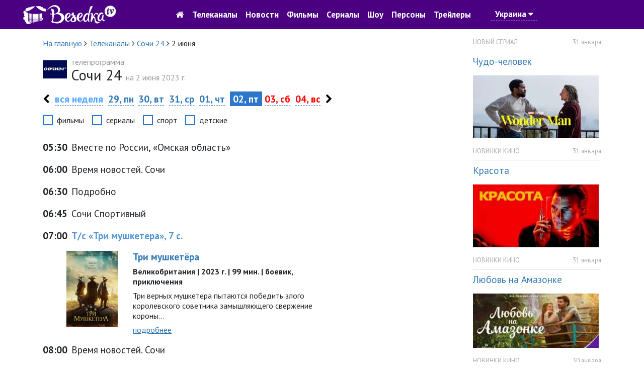

--- FILE ---
content_type: text/html; charset=utf-8
request_url: https://tvbesedka.com/channel/channel_sochi24/2023/06/02
body_size: 9313
content:
<!DOCTYPE html>
<html>
<head>
    <meta charset="utf-8" />
    <meta name="viewport" content="width=device-width, initial-scale=1.0" />
    <title>Программа передач Сочи 24 на 2 июня 2023 г., пятница. Беседка.ТВ</title>
    
    
    
    
    <meta name="description" content="Программа передач Сочи 24 на пятница, 2 июня 2023" />
    <meta name="keywords" content="телепрограмма Сочи 24, программа Сочи 24, тв программа Сочи 24, программа передач Сочи 24, Сочи 24, программа передач на 2 июня" />
    <!-- Google Analytics -->
    <script>
        (function(i,s,o,g,r,a,m){i['GoogleAnalyticsObject']=r;i[r]=i[r]||function(){
                (i[r].q=i[r].q||[]).push(arguments)},i[r].l=1*new Date();a=s.createElement(o),
                m=s.getElementsByTagName(o)[0];a.async=1;a.src=g;m.parentNode.insertBefore(a,m)
        })(window,document,'script','https://www.google-analytics.com/analytics.js','ga');

        ga('create', 'UA-76950745-1', 'auto');
        ga('send', 'pageview');
        setTimeout("ga('send', 'event', 'read', '15_seconds')", 15000);
    </script>
    <!-- End Google Analytics -->
    
    <link rel="shortcut icon" href="/images/icon.png" type="image/x-icon">
    <link href="https://fonts.googleapis.com/css?family=PT&#x2B;Sans:400,700&amp;subset=cyrillic" rel="stylesheet" type="text/css">
    <link href="/dist/main.css?v=zJHuI0nEzSj3vv3wjieYV_Tu8GsUljs8mM-heOjZfps" rel="stylesheet" />
    <script async src="//pagead2.googlesyndication.com/pagead/js/adsbygoogle.js"></script>
    <script>
        (adsbygoogle = window.adsbygoogle || []).push({
            google_ad_client: "ca-pub-1275727960065805",
            enable_page_level_ads: true
        });
    </script>
    <script id="channel-template" type="x-tmpl-mustache">
        <div class="col-12 col-sm-6 col-md-6 col-lg-4 col-xl-4 channel-box">
            <div class="tv-channel-title">
                <img src="{{ channel.image }}" alt="{{ channel.nameRu }}" />
                <h3 id="{{channel.name}}Mark">
                    <a href="/channel/{{ channel.name }}">{{ channel.nameRu }}</a>
                </h3>
                {{ #programs}}
                <p>
                    <span class="tv-channel-time">{{ time }}</span>
                    {{#film}}
                    {{#genre.abbr}}
                    <span class="tv-channel-discription" data-genre-type="{{ genre.webName }}"><a href="/anounce/{{ film.filmUrl }}" title="{{ film.nameRu }}">{{ genre.abbr }} {{ programDescription }}</a></span>
                    {{/genre.abbr}}
                    {{^genre.abbr}}
                    <span class="tv-channel-discription" data-genre-type="{{ genre.webName }}"><a href="/anounce/{{ film.filmUrl }}" title="{{ film.nameRu }}">{{ programDescription }}</a></span>
                    {{/genre.abbr}}
                    {{/film}}
                    {{^film}}
                    {{#genre.abbr}}
                    <span class="tv-channel-discription" data-genre-type="{{ genre.webName }}">{{ genre.abbr }} {{ programDescription }}</span>
                    {{/genre.abbr}}
                    {{^genre.abbr}}
                    <span class="tv-channel-discription" data-genre-type="{{ genre.webName }}">{{ programDescription }}</span>
                    {{/genre.abbr}}
                    {{/film}}
                </p>
                {{ /programs}}
            </div>
        </div>
    </script>
</head>
<body>
    <header>
    <nav class="navbar navbar-expand-md">
        <div class="container-fluid">
            <a class="navbar-brand d-md-none" href="/">
                <img src="/images/logo.jpg" alt="Беседка.ТВ" />
            </a>
            <a href="/" class="col-3 d-none d-md-block">
                <img src="/images/logo.jpg" alt="Беседка.ТВ" />
            </a>
            <button class="navbar-toggler order-first main-toggler" type="button" data-toggle="collapse" data-target="#links" aria-controls="navbarResponsive" aria-expanded="false" aria-label="Toggle navigation">
                <i class="fa fa-bars" style="color: white; border-color: antiquewhite;"></i>
            </button>
            <button class="navbar-toggler" type="button" data-toggle="collapse" data-target="#account" aria-controls="navbarResponsive" aria-expanded="false" aria-label="Toggle navigation">
                <i class="fa fa-user" style="color: white; border-color: antiquewhite;"></i>
            </button>
            <div class="collapse navbar-collapse top-nav justify-content-center" id="links">
                <ul class="navbar-nav align-items-center">
                    <li class="nav-item" style="text-align: center;">
                        <a class="nav-link" href="/"><i class="fa fa-home d-none d-md-block go-home-button"></i><span class="d-md-none"> На главную</span></a>
                        <a class="nav-link" href="/channel/all">Телеканалы</a>
                        <a class="nav-link" href="/article/all">Новости</a>
                    </li>
                    <li class="nav-item">
                        <a class="nav-link" href="/cinema">Фильмы</a>
                        <a class="nav-link" href="/series">Сериалы</a>
                        <a class="nav-link" href="/show">Шоу</a>
                    </li>
                    <li class="nav-item">
                        <a class="nav-link" href="/person">Персоны</a>
                        <a class="nav-link" href="/trailer/all">Трейлеры</a>
                    </li>
                    <li class="nav-item">
                            <a class="nav-link location-link">Украина <i class="fa fa-caret-down"></i></a>
                    </li>
                </ul>
            </div>
            <div class="collapse navbar-collapse top-nav" id="account">
                <ul class="navbar-nav ml-auto align-items-center">
                    <li class="nav-item" style="width: 5rem;">&nbsp;</li>
                    <li class="nav-item" style="width: 5rem;">&nbsp;</li>
                </ul>
            </div>
        </div>
    </nav>
</header>

    

<div class="container">
    <div class="row">
        <div class="col-12 col-sm-12 col-md-12 col-lg-9 col-xl-9">
            <div class="row">
                <div class="col-12 col-sm-12 col-md-12 col-lg-12 col-xl-12">
                    <ol itemscope="" itemtype="http://schema.org/BreadcrumbList" class="page-breadcrumb">
                        <li itemprop="itemListElement" itemscope="" itemtype="http://schema.org/ListItem">
                            <a itemprop="item" href="/">
                                <span itemprop="name">На главную</span>
                            </a>
                            <meta itemprop="position" content="1" />
                            <span class="fa fa-angle-right"></span>
                        </li>
                        <li itemprop="itemListElement" itemscope="" itemtype="http://schema.org/ListItem">
                            <a itemprop="item" href="/channel/all">
                                <span itemprop="name">Телеканалы</span>
                            </a>
                            <meta itemprop="position" content="2" />
                            <span class="fa fa-angle-right"></span>
                        </li>
                        <li itemprop="itemListElement" itemscope="" itemtype="http://schema.org/ListItem">
                            <a itemprop="item" href="/channel/channel_sochi24">
                                <span itemprop="name">Сочи 24</span>
                            </a>
                            <meta itemprop="position" content="3" />
                            <span class="fa fa-angle-right"></span>
                        </li>
                        <li>
                            <span>2 июня</span>
                        </li>
                    </ol>
                </div>
            </div>
            <div class="row one-tv-channel-title">
                <div class="col-12 col-sm-12 col-md-12 col-lg-12 col-xl-12">
                    <img src="/Upload/2020/11/25/20/32/41/04116bbe-b81a-4da0-a544-2fef93b3bcc2.jpg" alt="Сочи 24" />
                    <h1><span>телепрограмма </span>Сочи 24 <span style="display: inline">на 2 июня 2023 г.</span></h1>
                </div>
            </div>
            <div class="row sticky-menu">
                

<div class="col-12 col-sm-12 col-md-12 col-lg-12 col-xl-12 day-nav-block">
    <p>
            <a href="/channel/channel_sochi24/2023/05/28" class="week-nav"><i class="fa fa-chevron-left"></i></a>
        <a href="/channel/channel_sochi24/2023/22" class="all-day">вся неделя</a>
                <a href="/channel/channel_sochi24/2023/05/29">29, пн</a>
                <a href="/channel/channel_sochi24/2023/05/30">30, вт</a>
                <a href="/channel/channel_sochi24/2023/05/31">31, ср</a>
                <a href="/channel/channel_sochi24/2023/06/01">01, чт</a>
                <span class="selected-day">&nbsp;02, пт&nbsp;</span>
                <a href="/channel/channel_sochi24/2023/06/03" class="weekend-day">03, сб</a>
                <a href="/channel/channel_sochi24/2023/06/04" class="weekend-day">04, вс</a>
            <a href="/channel/channel_sochi24/2023/06/05" class="week-nav"><i class="fa fa-chevron-right"></i></a>
    </p>
</div>
                <div class="col-12 col-sm-12 col-md-12 col-lg-12 col-xl-12">
                    <div class="filter-genre-channel">
                        <div class="form-check form-check-inline">
                            <input class="form-check-input sort-genre-channel" type="checkbox" value="film">
                            <label class="form-check-label">фильмы</label>
                        </div>
                        <div class="form-check form-check-inline">
                            <input class="form-check-input sort-genre-channel" type="checkbox" value="serial">
                            <label class="form-check-label">сериалы</label>
                        </div>
                        <div class="form-check form-check-inline">
                            <input class="form-check-input sort-genre-channel" type="checkbox" value="sport">
                            <label class="form-check-label">спорт</label>
                        </div>
                        <div class="form-check form-check-inline">
                            <input class="form-check-input sort-genre-channel" type="checkbox" value="children">
                            <label class="form-check-label">детские</label>
                        </div>
                    </div>
                </div>
            </div>
            <div class="row" style="margin-top: 1rem;">
                <div class="col-12 col-sm-12 col-md-12 col-lg-12 col-xl-12 one-tv-channel-program">
                        <p class="program-item">
                            <span><strong>05:30</strong></span>

                                    <span data-genre-type="">Вместе по России, &#xAB;Омская область&#xBB;</span>

                        </p>
                        <p class="program-item">
                            <span><strong>06:00</strong></span>

                                    <span data-genre-type="">Время новостей. Сочи</span>

                        </p>
                        <p class="program-item">
                            <span><strong>06:30</strong></span>

                                    <span data-genre-type="">Подробно</span>

                        </p>
                        <p class="program-item">
                            <span><strong>06:45</strong></span>

                                    <span data-genre-type="">Сочи Спортивный</span>

                        </p>
                        <p class="program-item">
                            <span><strong>07:00</strong></span>

                                <a href="/anounce/tri_mushketyora_7797">
                                        <span data-genre-type="serial">Т/с &#xAB;Три мушкетера&#xBB;, 7 с.</span>
                                </a>

                        </p>
                            <div class="row short-anounce-item">
                                <div class="col-12 col-sm-4 col-md-3 col-lg-3 col-xl-2">
                                        <img src="/resized/250//Upload/2023/4/29/10/52/52/0a5efacb-c20e-413c-8450-24a0058a36f0.jpg" class="img-fluid" alt="Постер Три мушкетёра">
                                </div>
                                <div class="col-12 col-sm-8 col-md-5 col-lg-5 col-xl-6">
                                    <h2><a href="/anounce/tri_mushketyora_7797">Три мушкетёра</a></h2>
                                            <p class="short-anounce-item-info">Великобритания | 2023 г. | 99 мин. | боевик, приключения</p>

                                    <p>Три верных мушкетера пытаются победить злого королевского советника замышляющего свержение короны&#x2026;</p>
                                    <p><a href="/anounce/tri_mushketyora_7797">подробнее</a></p>
                                </div>
                            </div>
                        <p class="program-item">
                            <span><strong>08:00</strong></span>

                                    <span data-genre-type="">Время новостей. Сочи</span>

                        </p>
                        <p class="program-item">
                            <span><strong>08:30</strong></span>

                                    <span data-genre-type="">Подробно</span>

                        </p>
                        <p class="program-item">
                            <span><strong>08:45</strong></span>

                                    <span data-genre-type="">Сочи Спортивный</span>

                        </p>
                        <p class="program-item">
                            <span><strong>09:00</strong></span>

                                    <span data-genre-type="children">М/с &#xAB;Маша и Медведь&#xBB;, &#xAB;С любимыми не расставайтесь&#xBB;, 9 с.</span>

                        </p>
                        <p class="program-item">
                            <span><strong>09:05</strong></span>

                                    <span data-genre-type="children">М/с &#xAB;Маша и Медведь&#xBB;, &#xAB;Спи, моя радость, усни!&#xBB;, 10 с.</span>

                        </p>
                        <p class="program-item">
                            <span><strong>09:15</strong></span>

                                    <span data-genre-type="children">М/с &#xAB;Маша и Медведь&#xBB;, &#xAB;Сюрприз! Сюрприз!&#xBB;, 11 с.</span>

                        </p>
                        <p class="program-item">
                            <span><strong>09:20</strong></span>

                                    <span data-genre-type="children">М/с &#xAB;Маша и Медведь&#xBB;, &#xAB;Три Машкетера&#xBB;, 12 с.</span>

                        </p>
                        <p class="program-item">
                            <span><strong>09:30</strong></span>

                                    <span data-genre-type="children">М/с &#xAB;Маша и Медведь&#xBB;, &#xAB;Есть контакт&#xBB;, 13 с.</span>

                        </p>
                        <p class="program-item">
                            <span><strong>09:35</strong></span>

                                    <span data-genre-type="children">М/с &#xAB;Маша и Медведь&#xBB;, &#xAB;Спокойствие, только спокойствие!&#xBB;, 14 с.</span>

                        </p>
                        <p class="program-item">
                            <span><strong>09:45</strong></span>

                                    <span data-genre-type="children">М/с &#xAB;Маша и Медведь&#xBB;, &#xAB;Цирк, да и только&#xBB;, 15 с.</span>

                        </p>
                        <p class="program-item">
                            <span><strong>09:55</strong></span>

                                    <span data-genre-type="children">М/с &#xAB;Маша и Медведь&#xBB;, &#xAB;Квартет плюс&#xBB;, 16 с.</span>

                        </p>
                        <p class="program-item">
                            <span><strong>10:00</strong></span>

                                    <span data-genre-type="">Время новостей. Сочи</span>

                        </p>
                        <p class="program-item">
                            <span><strong>10:30</strong></span>

                                    <span data-genre-type="">Подробно</span>

                        </p>
                        <p class="program-item">
                            <span><strong>10:45</strong></span>

                                    <span data-genre-type="">Сочи Спортивный</span>

                        </p>
                        <p class="program-item">
                            <span><strong>11:00</strong></span>

                                    <span data-genre-type="serial">Т/с &#xAB;ОСА&#xBB;, &#xAB;Заказ&#xBB;, 10 с.</span>

                        </p>
                        <p class="program-item">
                            <span><strong>12:00</strong></span>

                                    <span data-genre-type="">Время новостей. Сочи</span>

                        </p>
                        <p class="program-item">
                            <span><strong>12:30</strong></span>

                                    <span data-genre-type="">Подробно</span>

                        </p>
                        <p class="program-item">
                            <span><strong>12:45</strong></span>

                                    <span data-genre-type="">Сочи Спортивный</span>

                        </p>
                        <p class="program-item">
                            <span><strong>13:00</strong></span>

                                    <span data-genre-type="children">М/с &#xAB;Маша и Медведь&#xBB;, &#xAB;С любимыми не расставайтесь&#xBB;, 9 с.</span>

                        </p>
                        <p class="program-item">
                            <span><strong>13:05</strong></span>

                                    <span data-genre-type="children">М/с &#xAB;Маша и Медведь&#xBB;, &#xAB;Спи, моя радость, усни!&#xBB;, 10 с.</span>

                        </p>
                        <p class="program-item">
                            <span><strong>13:15</strong></span>

                                    <span data-genre-type="children">М/с &#xAB;Маша и Медведь&#xBB;, &#xAB;Сюрприз! Сюрприз!&#xBB;, 11 с.</span>

                        </p>
                        <p class="program-item">
                            <span><strong>13:20</strong></span>

                                    <span data-genre-type="children">М/с &#xAB;Маша и Медведь&#xBB;, &#xAB;Три Машкетера&#xBB;, 12 с.</span>

                        </p>
                        <p class="program-item">
                            <span><strong>13:30</strong></span>

                                    <span data-genre-type="children">М/с &#xAB;Маша и Медведь&#xBB;, &#xAB;Есть контакт&#xBB;, 13 с.</span>

                        </p>
                        <p class="program-item">
                            <span><strong>13:35</strong></span>

                                    <span data-genre-type="children">М/с &#xAB;Маша и Медведь&#xBB;, &#xAB;Спокойствие, только спокойствие!&#xBB;, 14 с.</span>

                        </p>
                        <p class="program-item">
                            <span><strong>13:45</strong></span>

                                    <span data-genre-type="children">М/с &#xAB;Маша и Медведь&#xBB;, &#xAB;Цирк, да и только&#xBB;, 15 с.</span>

                        </p>
                        <p class="program-item">
                            <span><strong>13:55</strong></span>

                                    <span data-genre-type="children">М/с &#xAB;Маша и Медведь&#xBB;, &#xAB;Квартет плюс&#xBB;, 16 с.</span>

                        </p>
                        <p class="program-item">
                            <span><strong>14:00</strong></span>

                                    <span data-genre-type="">Время новостей. Сочи</span>

                        </p>
                        <p class="program-item">
                            <span><strong>14:30</strong></span>

                                    <span data-genre-type="">2&#x2B;2. Путешествие с детьми, &#xAB;Калининград&#xBB;, 2 с.</span>

                        </p>
                        <p class="program-item">
                            <span><strong>15:30</strong></span>

                                    <span data-genre-type="">Охотничьи собаки, 1 с.</span>

                        </p>
                        <p class="program-item">
                            <span><strong>16:00</strong></span>

                                    <span data-genre-type="">Время новостей. Сочи</span>

                        </p>
                        <p class="program-item">
                            <span><strong>16:30</strong></span>

                                    <span data-genre-type="">Охотничьи собаки, &#xAB;С пойнтером по перу&#xBB;, 2 с.</span>

                        </p>
                        <p class="program-item">
                            <span><strong>17:00</strong></span>

                                    <span data-genre-type="serial">Т/с &#xAB;ОСА&#xBB;, &#xAB;Две жизни&#xBB;, 11 с.</span>

                        </p>
                        <p class="program-item">
                            <span><strong>18:00</strong></span>

                                    <span data-genre-type="">Время новостей. Сочи</span>

                        </p>
                        <p class="program-item">
                            <span><strong>18:30</strong></span>

                                    <span data-genre-type="">Наш Сочи</span>

                        </p>
                        <p class="program-item">
                            <span><strong>18:45</strong></span>

                                    <span data-genre-type="">Сочи Спортивный</span>

                        </p>
                        <p class="program-item">
                            <span><strong>19:00</strong></span>

                                <a href="/anounce/tri_mushketyora_7797">
                                        <span data-genre-type="serial">Т/с &#xAB;Три мушкетера&#xBB;, 7 с.</span>
                                </a>

                        </p>
                            <div class="row short-anounce-item">
                                <div class="col-12 col-sm-4 col-md-3 col-lg-3 col-xl-2">
                                        <img src="/resized/250//Upload/2023/4/29/10/52/52/0a5efacb-c20e-413c-8450-24a0058a36f0.jpg" class="img-fluid" alt="Постер Три мушкетёра">
                                </div>
                                <div class="col-12 col-sm-8 col-md-5 col-lg-5 col-xl-6">
                                    <h2><a href="/anounce/tri_mushketyora_7797">Три мушкетёра</a></h2>
                                            <p class="short-anounce-item-info">Великобритания | 2023 г. | 99 мин. | боевик, приключения</p>

                                    <p>Три верных мушкетера пытаются победить злого королевского советника замышляющего свержение короны&#x2026;</p>
                                    <p><a href="/anounce/tri_mushketyora_7797">подробнее</a></p>
                                </div>
                            </div>
                        <p class="program-item">
                            <span><strong>20:00</strong></span>

                                    <span data-genre-type="">Время новостей. Сочи</span>

                        </p>
                        <p class="program-item">
                            <span><strong>20:30</strong></span>

                                    <span data-genre-type="">Наш Сочи</span>

                        </p>
                        <p class="program-item">
                            <span><strong>20:45</strong></span>

                                    <span data-genre-type="">Сочи Спортивный</span>

                        </p>
                        <p class="program-item">
                            <span><strong>21:00</strong></span>

                                <a href="/anounce/risunki_dozhdem_12633">
                                        <span data-genre-type="film">Х/ф &#xAB;Рисунки дождем&#xBB;</span>
                                </a>

                        </p>
                            <div class="row short-anounce-item">
                                <div class="col-12 col-sm-4 col-md-3 col-lg-3 col-xl-2">
                                        <img src="/resized/250//Upload/2024/7/3/17/9/56/a61a0727-be55-4cea-be01-135c6ac5a0c0.jpg" class="img-fluid" alt="Постер Рисунки дождем">
                                </div>
                                <div class="col-12 col-sm-8 col-md-5 col-lg-5 col-xl-6">
                                    <h2><a href="/anounce/risunki_dozhdem_12633">Рисунки дождем</a></h2>
                                            <p class="short-anounce-item-info">Россия | 2018 г. | 80 мин. | драма, семейный</p>

                                    <p>Костя в 60-е годы XX века попадает в детский санаторий для больных туберкулезом. Он сталкивается с тяжелыми испытаниями...</p>
                                    <p><a href="/anounce/risunki_dozhdem_12633">подробнее</a></p>
                                </div>
                            </div>
                        <p class="program-item">
                            <span><strong>22:00</strong></span>

                                    <span data-genre-type="">Время новостей. Сочи</span>

                        </p>
                        <p class="program-item">
                            <span><strong>22:30</strong></span>

                                <a href="/anounce/risunki_dozhdem_12633">
                                        <span data-genre-type="film">Х/ф &#xAB;Рисунки дождем&#xBB;</span>
                                </a>

                        </p>
                            <div class="row short-anounce-item">
                                <div class="col-12 col-sm-4 col-md-3 col-lg-3 col-xl-2">
                                        <img src="/resized/250//Upload/2024/7/3/17/9/56/a61a0727-be55-4cea-be01-135c6ac5a0c0.jpg" class="img-fluid" alt="Постер Рисунки дождем">
                                </div>
                                <div class="col-12 col-sm-8 col-md-5 col-lg-5 col-xl-6">
                                    <h2><a href="/anounce/risunki_dozhdem_12633">Рисунки дождем</a></h2>
                                            <p class="short-anounce-item-info">Россия | 2018 г. | 80 мин. | драма, семейный</p>

                                    <p>Костя в 60-е годы XX века попадает в детский санаторий для больных туберкулезом. Он сталкивается с тяжелыми испытаниями...</p>
                                    <p><a href="/anounce/risunki_dozhdem_12633">подробнее</a></p>
                                </div>
                            </div>
                        <p class="program-item">
                            <span><strong>23:00</strong></span>

                                    <span data-genre-type="">2&#x2B;2. Путешествие с детьми, &#xAB;Калининград&#xBB;, 2 с.</span>

                        </p>
                        <p class="program-item">
                            <span><strong>00:00</strong></span>

                                    <span data-genre-type="">Время новостей. Сочи</span>

                        </p>
                        <p class="program-item">
                            <span><strong>00:30</strong></span>

                                <a href="/anounce/pravila_gejmera_7124">
                                        <span data-genre-type="film">Х/ф &#xAB;Правила геймера&#xBB;, 1 с.</span>
                                </a>

                        </p>
                            <div class="row short-anounce-item">
                                <div class="col-12 col-sm-4 col-md-3 col-lg-3 col-xl-2">
                                        <img src="/resized/250//Upload/2023/2/26/17/25/34/5dc200f5-f2a3-447a-981f-f0c9b94e3113.jpg" class="img-fluid" alt="Постер Правила геймера">
                                </div>
                                <div class="col-12 col-sm-8 col-md-5 col-lg-5 col-xl-6">
                                    <h2><a href="/anounce/pravila_gejmera_7124">Правила геймера</a></h2>
                                            <p class="short-anounce-item-info">Беларусь | 2018 г. | 100 мин. | семейный, приключения</p>

                                    <p>Герои фильма &#x2013; команда геймеров, которые играют в компьютерную игру. Их мечта &#x2013; стать крутой командой&#x2026;</p>
                                    <p><a href="/anounce/pravila_gejmera_7124">подробнее</a></p>
                                </div>
                            </div>
                        <p class="program-item">
                            <span><strong>03:00</strong></span>

                                    <span data-genre-type="serial">Т/с &#xAB;ОСА&#xBB;, &#xAB;Заказ&#xBB;, 10 с.</span>

                        </p>
                        <p class="program-item">
                            <span><strong>04:00</strong></span>

                                    <span data-genre-type="">Время новостей. Сочи</span>

                        </p>
                        <p class="program-item">
                            <span><strong>04:30</strong></span>

                                    <span data-genre-type="serial">Т/с &#xAB;ОСА&#xBB;, &#xAB;Две жизни&#xBB;, 11 с.</span>

                        </p>
                </div>
            </div>
        </div>
        <div class="col-lg-3 col-xl-3 d-none d-lg-block">
            <aside>
                
<div class="row">
    <div class="col-12">
            <div class="anounce-news-box">
                <p class="category">НОВЫЙ СЕРИАЛ</p>
                <p class="date">31 января</p>
                <div class="clearfix"></div>
                <div class="content-box">
                    <h4><a href="/article/chudo-chelovek_3811">Чудо-человек</a></h4>
                        <img src="/resized/250/Upload/2026/1/31/8/16/47/bf29b7cc-be9e-44fb-a09e-d8851bb1543f.jpg" alt="Чудо-человек" class="img-fluid"/>
                </div>
            </div>
            <div class="anounce-news-box">
                <p class="category">НОВИНКИ КИНО</p>
                <p class="date">31 января</p>
                <div class="clearfix"></div>
                <div class="content-box">
                    <h4><a href="/article/krasota_3810">Красота</a></h4>
                        <img src="/resized/250/Upload/2026/1/31/8/11/47/7ab47551-2ead-485c-99f1-6070aa8ef149.jpg" alt="Красота" class="img-fluid"/>
                </div>
            </div>
            <div class="anounce-news-box">
                <p class="category">НОВИНКИ КИНО</p>
                <p class="date">31 января</p>
                <div class="clearfix"></div>
                <div class="content-box">
                    <h4><a href="/article/lyubov_na_amazonke_3809">Любовь на Амазонке</a></h4>
                        <img src="/resized/250/Upload/2026/1/31/7/33/42/9544ff0c-b2f0-4553-93e9-717f14322407.jpg" alt="Любовь на Амазонке" class="img-fluid"/>
                </div>
            </div>
            <div class="anounce-news-box">
                <p class="category">НОВИНКИ КИНО</p>
                <p class="date">30 января</p>
                <div class="clearfix"></div>
                <div class="content-box">
                    <h4><a href="/article/vosem_3808">Восемь</a></h4>
                        <img src="/resized/250/Upload/2026/1/30/7/32/41/cdf21c6f-cc4a-4e3a-a951-1a352a56835b.jpg" alt="Восемь" class="img-fluid"/>
                </div>
            </div>
        <p class="all-news-link">
            <a href="/article/all">все новости</a>
        </p>
    </div>
</div>

                
    <div class="row">
        <div class="col-12">
            <div class="anounce-comments-block">
                <h5>Последние комментарии</h5>
                    <p class="comment-title"><a href="/channel/pixel">Телеканал Пиксель ТВ</a></p>
                        <p>Піксель тв, ви взагалі не прислуховуетесь до коментарів!</p>
                    <p class="comment-title"><a href="/channel/mult">Телеканал Мульт</a></p>
                        <p>Оранжевая корова мультфильм карусель вс 11:20</p>
                    <p class="comment-title"><a href="/anounce/kazanova_v_rossii_tajnaya_missiya_6383">Казанова в России. Тайная миссия</a></p>
                        <p>Смотрел но не досмотрел!</p>
                    <p class="comment-title"><a href="/article/drugoj_mir_chuzhaya_planeta_2395">Другой мир: Чужая планета</a></p>
                        <p>Здравствуйте!&#xD;&#xA;&#xD;&#xA;Нравится ваш проект tvbesedka.com, готов купить его. Цена обсуждаема.&#xD;&#xA;&#xD;&#xA;Меня зову...</p>
                    <p class="comment-title"><a href="/channel/russia">Телеканал Россия 1</a></p>
                        <p>Как называется фильм где мать просила сыну освободить от ареста полиции &#xD;&#xA;Это по мелодрама детектив...</p>
            </div>
        </div>`
    </div>

            </aside>
        </div>
    </div>
</div>

    <footer>
    <div class="container">
        <div class="row">
            <div class="col-12 col-lg-6 col-md-6 col-sm-6">
                <p>
                    © 2016-2017, <a href="/">TVBESEDKA.COM.UA</a>
                </p>
                <p class="info-footer">
                    Администрация сайта не несет ответственности за изменения в телепрограмме.
                </p>
                <p class="info-footer">
                    Использование информации, размещенной на сайте <a href="/">TVBESEDKA.COM.UA</a>, разрешено только при наличии активных ссылок на источник.
                </p>
            </div>
            <div class="col-12 col-lg-6 col-md-6 col-sm-6">
                <div class="row">
                    <div class="col-12 col-lg-6 col-md-6 col-sm-6">
                        <ul>
                            <li><a href="/article/all">Новости</a></li>
                            <li><a href="/questions">Вопрос-ответ</a></li>
                            <li><a href="/channel/all">Все телеканалы</a></li>
                        </ul>
                    </div>
                    <div class="col-12 col-lg-6 col-md-6 col-sm-6">
                        <ul>
                            <li><a href="/tos">Пользовательское соглашение</a></li>
                            <li><a href="/adv">Рекламодателям</a></li>
                            <li><a href="/contacts">Контакты</a></li>
                        </ul>
                    </div>
                </div>
            </div>
        </div>
    </div>
</footer>
    <a href="#" id="back-to-top" title="Вернуться наверх">
    <img src="/images/back-to-top-white.png" alt="Вернуться наверх" />
</a>

    <div id="login-modal" class="modal fade" tabindex="-1" role="dialog">
    <div class="modal-dialog modal-dialog-centered" role="document">
        <div class="modal-content">
            <div class="modal-header">
                <h5 id="login-title-modal" class="modal-title">Войти</h5>
                <button type="button" class="close" data-dismiss="modal" aria-label="Close">
                    <span aria-hidden="true">&times;</span>
                </button>
            </div>
            <div class="modal-body">
                <form id="login-form" method="post">
                    <div class="form-group">
                        <div class="input-group">
                            <div class="input-group-prepend">
                                <div class="input-group-text"><i class="fa fa-user"></i></div>
                            </div>
                            <input type="text" class="form-control" placeholder="E-mail" name="email"/>
                        </div>
                    </div>
                    <div class="form-group">
                        <div class="input-group">
                            <div class="input-group-prepend">
                                <div class="input-group-text"><i class="fa fa-lock"></i></div>
                            </div>
                            <input type="password" class="form-control" placeholder="Пароль" name="password" />
                        </div>
                    </div>
                    <div class="form-row">
                        <div class="col-md-6">
                            <div class="form-check">
                                <input type="checkbox" class="form-check-input" value="true" name="rememberme">
                                <label class="form-check-label">Запомнить меня</label>
                            </div>
                        </div>
                        <div class="col-md-6">
                            <p class="text-right"><a href="#" class="dotted-link restore-password-form-link">забыли пароль</a></p>
                        </div>
                    </div>
                    <div class="form-group">
                        <button id="login-modal-button" type="button" class="btn btn-primary btn-block">Войти</button>
                        <p class="text-center mt-3">Нет аккаунта? <a href="#" class="dotted-link register-user-form-link">Зарегистрироваться</a></p>
                    </div>
                <input name="__RequestVerificationToken" type="hidden" value="CfDJ8M5XNHanRE9Lqh35Om4G33IpRtIGztG3acfoVwX_NRsh60bg-RyKlXRnPdmXrNhpUXNQVe4VeGFFqL40gVgueovEmz8zoISdq5vv5kdEpI_t88due0bP_CJRy6mgCP0fpKMGrksumgw8kxj3ieQWwTA" /></form>
                <form id="register-user-form" method="post" style="display: none">
                    <div class="form-group">
                        <div class="input-group">
                            <div class="input-group-prepend">
                                <div class="input-group-text"><i class="fa fa-user"></i></div>
                            </div>
                            <input type="text" class="form-control" placeholder="E-mail" />
                        </div>
                    </div>
                    <div class="form-group">
                        <div class="input-group">
                            <div class="input-group-prepend">
                                <div class="input-group-text"><i class="fa fa-lock"></i></div>
                            </div>
                            <input type="password" class="form-control" placeholder="Пароль" />
                        </div>
                    </div>
                    <div class="form-group">
                        <div class="input-group">
                            <div class="input-group-prepend">
                                <div class="input-group-text"><i class="fa fa-lock"></i></div>
                            </div>
                            <input type="password" class="form-control" placeholder="Повторите пароль" />
                        </div>
                    </div>
                    <div class="form-group">
                        <button id="register-modal-button" type="button" class="btn btn-primary btn-block">Зарегистрироваться</button>
                        <p class="text-center mt-3"><a href="#" class="dotted-link login-form-link">Войти</a></p>
                    </div>
                <input name="__RequestVerificationToken" type="hidden" value="CfDJ8M5XNHanRE9Lqh35Om4G33IpRtIGztG3acfoVwX_NRsh60bg-RyKlXRnPdmXrNhpUXNQVe4VeGFFqL40gVgueovEmz8zoISdq5vv5kdEpI_t88due0bP_CJRy6mgCP0fpKMGrksumgw8kxj3ieQWwTA" /></form>
                <form id="reset-password-form" method="post" style="display: none">
                    <div class="form-group">
                        <div class="input-group">
                            <div class="input-group-prepend">
                                <div class="input-group-text"><i class="fa fa-user"></i></div>
                            </div>
                            <input type="text" class="form-control" placeholder="E-mail" />
                        </div>
                    </div>
                    <div class="form-group">
                        <button id="reset-password-modal-button" type="button" class="btn btn-primary btn-block">Восстановить пароль</button>
                        <p class="text-center mt-3">Нет аккаунта? <a href="#" class="dotted-link register-user-form-link">Зарегистрироваться</a> | <a href="#" class="dotted-link login-form-link">Войти</a></p>
                    </div>
                <input name="__RequestVerificationToken" type="hidden" value="CfDJ8M5XNHanRE9Lqh35Om4G33IpRtIGztG3acfoVwX_NRsh60bg-RyKlXRnPdmXrNhpUXNQVe4VeGFFqL40gVgueovEmz8zoISdq5vv5kdEpI_t88due0bP_CJRy6mgCP0fpKMGrksumgw8kxj3ieQWwTA" /></form>
            </div>
        </div>
    </div>
</div>
<div id="comment-added-message-modal" class="modal fade" tabindex="-1" role="dialog">
    <div class="modal-dialog" role="document">
        <div class="modal-content">
            <div class="modal-header">
                <button type="button" class="close" data-dismiss="modal" aria-label="Close">
                    <span aria-hidden="true">&times;</span>
                </button>
            </div>
            <div class="modal-body">
                <h4>Ваш комментарий успешно добавлен.</h4>
                <p>После проверки комментарий будет опубликован на сайте.</p>
            </div>
            <div class="modal-footer">
                <button type="button" class="btn btn-primary" data-dismiss="modal">Закрыть</button>
            </div>
        </div>
    </div>
</div>
<div id="message-added" class="modal fade" tabindex="-1" role="dialog">
    <div class="modal-dialog modal-sm">
        <div class="modal-content">
            <div class="modal-body">
                <button type="button" class="close" data-dismiss="modal" aria-label="Close"><span aria-hidden="true">&times;</span></button>
                <h4 style="text-align: center; font-weight: bold; color: green;">Ваш сообщение успешно отправленно.</h4>
                <p style="text-align: center;">Спасибо за отзыв и предложения. Мы обязательно учтем ваше мнение. Благодарим что пользуетесь нашим сайтом.</p>
                <p style="text-align: center;"><button type="button" class="btn btn-primary" style="border-radius: 0; font-size: 16px;" data-dismiss="modal">Закрыть</button></p>
            </div>
        </div>
    </div>
</div>
<div id="location-select-modal" class="modal fade" tabindex="-1" role="dialog">
    <div class="modal-dialog">
        <div class="modal-content">
            <div class="modal-header">
                <h5 class="modal-title">Уточнить местоположение</h5>
                <button type="button" class="close" data-dismiss="modal" aria-label="Close">
                    <span aria-hidden="true">&times;</span>
                </button>
            </div>
            <div class="modal-body">
                <form>
                    <div class="row">
                        <div class="col-7">
                            <select id="location-value-select-modal" class="form-control">
                                    <option value="1">Украина</option>
                                    <option value="0">Россия</option>
                            </select>
                        </div>
                        <div class="col-5">
                            <button type="submit" id="save-location-button-modal" class="btn btn-success btn-block">Сохранить</button>
                        </div>
                    </div>
                </form>
            </div>
        </div>
    </div>
</div>


    
    
        <script src="/dist/common.js?v=c96-QlAnwHeUiwZHTpCoUKFoLabBc58uL-Tlf6v20_E" defer=""></script>
        <script src="/dist/main.js?v=fNZ8VgPuTmFmxGW69lWn5h1ipB07OaOFqFNrVOUJUvY" defer=""></script>
    
    
    <!-- Yandex.Metrika counter -->
    <script type="text/javascript">
        (function (m, e, t, r, i, k, a) {
        m[i] = m[i] || function () { (m[i].a = m[i].a || []).push(arguments) };
            m[i].l = 1 * new Date(); k = e.createElement(t), a = e.getElementsByTagName(t)[0], k.async = 1, k.src = r, a.parentNode.insertBefore(k, a)
        })
            (window, document, "script", "https://cdn.jsdelivr.net/npm/yandex-metrica-watch/tag.js", "ym");

        ym(37023020, "init", {
            id: 37023020,
            clickmap: true,
            trackLinks: true,
            accurateTrackBounce: true,
            webvisor: true
        });
    </script>
    <noscript><div><img src="https://mc.yandex.ru/watch/37023020" style="position:absolute; left:-9999px;" alt="" /></div></noscript>
    <!-- /Yandex.Metrika counter -->
</body>
</html>


--- FILE ---
content_type: text/html; charset=utf-8
request_url: https://www.google.com/recaptcha/api2/aframe
body_size: 269
content:
<!DOCTYPE HTML><html><head><meta http-equiv="content-type" content="text/html; charset=UTF-8"></head><body><script nonce="RVhIVkIXXqSTt0w_aGOzqg">/** Anti-fraud and anti-abuse applications only. See google.com/recaptcha */ try{var clients={'sodar':'https://pagead2.googlesyndication.com/pagead/sodar?'};window.addEventListener("message",function(a){try{if(a.source===window.parent){var b=JSON.parse(a.data);var c=clients[b['id']];if(c){var d=document.createElement('img');d.src=c+b['params']+'&rc='+(localStorage.getItem("rc::a")?sessionStorage.getItem("rc::b"):"");window.document.body.appendChild(d);sessionStorage.setItem("rc::e",parseInt(sessionStorage.getItem("rc::e")||0)+1);localStorage.setItem("rc::h",'1769902099656');}}}catch(b){}});window.parent.postMessage("_grecaptcha_ready", "*");}catch(b){}</script></body></html>